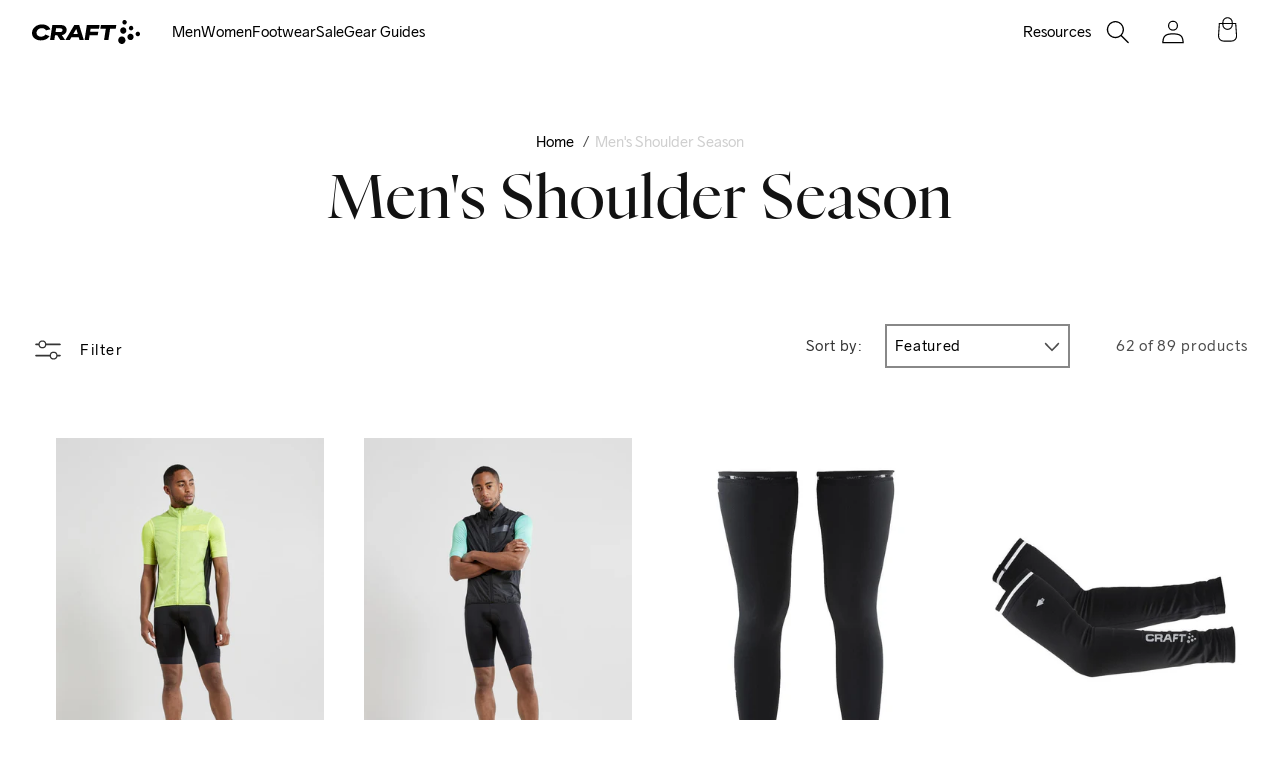

--- FILE ---
content_type: text/json
request_url: https://conf.config-security.com/model
body_size: 84
content:
{"title":"recommendation AI model (keras)","structure":"release_id=0x69:46:42:40:39:7a:3b:70:53:65:23:3a:2a:66:6d:41:3d:6e:2b:41:62:29:39:76:73:31:69:55:7a;keras;x9emvj659iw2cffrlqz315c6ox4fvolg2kx6a24sa0jlgwsy1juaw56393e2ac5p4nzbvbhp","weights":"../weights/69464240.h5","biases":"../biases/69464240.h5"}